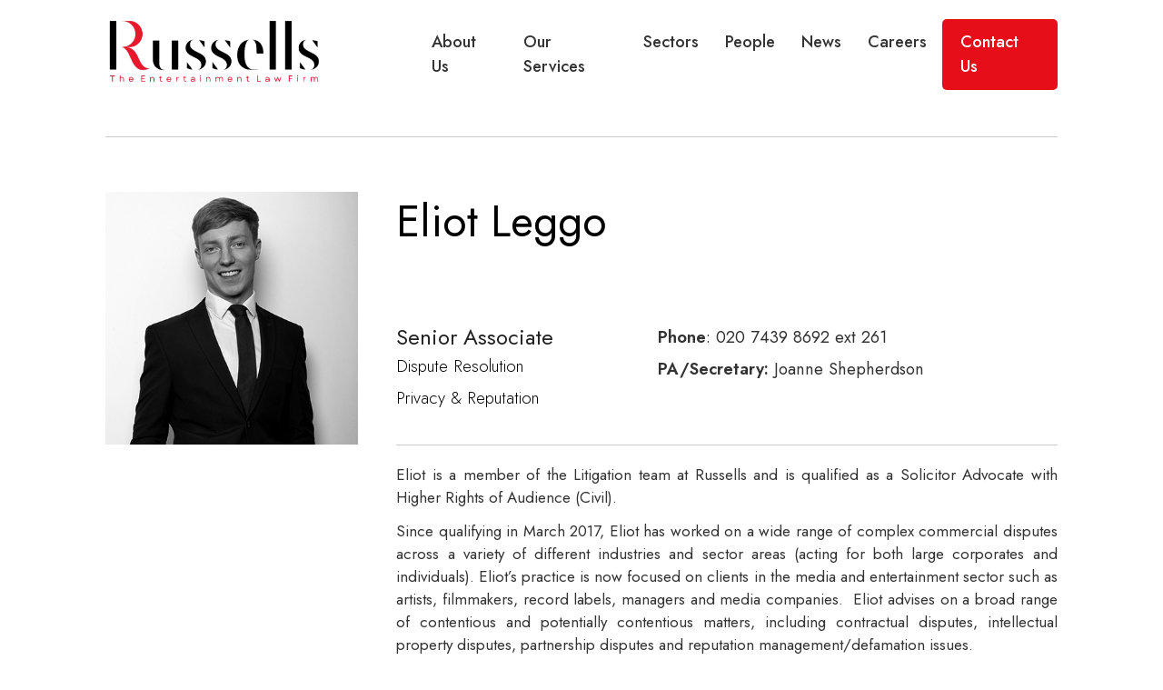

--- FILE ---
content_type: text/html; charset=UTF-8
request_url: https://www.russells.co.uk/people/eliot-leggo/
body_size: 13797
content:
<!DOCTYPE html>
<!--[if IE 7]>
<html class="ie ie7" lang="en-GB">
<![endif]-->
<!--[if IE 8]>
<html class="ie ie8" lang="en-GB">
<![endif]-->
<!--[if !(IE 7) & !(IE 8)]><!-->
<html lang="en-GB">
<!--<![endif]-->
<head>
<meta charset="UTF-8">
<meta name="viewport" content="width=device-width">
<title>Eliot Leggo | RUSSELLS</title>
<link rel="profile" href="http://gmpg.org/xfn/11">
<link rel="pingback" href="https://www.russells.co.uk/xmlrpc.php">
<!-- Start cookieyes banner --> <script id="cookieyes" type="text/javascript" src=https://cdn-cookieyes.com/client_data/906bad32186f59518381917b/script.js></script> <!-- End cookieyes banner -->
<!--[if lt IE 9]>
<script src="https://www.russells.co.uk/wp-content/themes/twentyfourteen/js/html5.js"></script>
<![endif]-->
<!-- Bootstrap -->
<link href="https://cdn.jsdelivr.net/npm/bootstrap@5.1.3/dist/css/bootstrap.min.css" rel="stylesheet" integrity="sha384-1BmE4kWBq78iYhFldvKuhfTAU6auU8tT94WrHftjDbrCEXSU1oBoqyl2QvZ6jIW3" crossorigin="anonymous">
<!-- Bootstrap end-->
<link rel="preconnect" href="https://fonts.googleapis.com">
<link rel="preconnect" href="https://fonts.gstatic.com" crossorigin>
<link href="https://fonts.googleapis.com/css2?family=Jost:ital,wght@0,100;0,200;0,300;0,400;0,500;0,600;1,400&display=swap" rel="stylesheet">
<!-- FAVICONS / -->
<link href="https://www.russells.co.uk/wp-content/themes/russells/favicon.ico" rel="icon" type="image/x-icon" />
<!-- / -->
<link rel="apple-touch-icon" sizes="180x180" href="/apple-touch-icon.png">
<link rel="icon" type="image/png" sizes="32x32" href="/favicon-32x32.png">
<link rel="icon" type="image/png" sizes="16x16" href="/favicon-16x16.png">
<link rel="manifest" href="/manifest.json">
<link rel="mask-icon" href="/safari-pinned-tab.svg" color="#ec0927">
<meta name="theme-color" content="#ffffff">
<meta name='robots' content='max-image-preview:large' />
<style>img:is([sizes="auto" i], [sizes^="auto," i]) { contain-intrinsic-size: 3000px 1500px }</style>
<link rel="alternate" type="application/rss+xml" title="RUSSELLS &raquo; Feed" href="https://www.russells.co.uk/feed/" />
<link rel="alternate" type="application/rss+xml" title="RUSSELLS &raquo; Comments Feed" href="https://www.russells.co.uk/comments/feed/" />
<script>
window._wpemojiSettings = {"baseUrl":"https:\/\/s.w.org\/images\/core\/emoji\/16.0.1\/72x72\/","ext":".png","svgUrl":"https:\/\/s.w.org\/images\/core\/emoji\/16.0.1\/svg\/","svgExt":".svg","source":{"concatemoji":"https:\/\/www.russells.co.uk\/wp-includes\/js\/wp-emoji-release.min.js?ver=6.8.3"}};
/*! This file is auto-generated */
!function(s,n){var o,i,e;function c(e){try{var t={supportTests:e,timestamp:(new Date).valueOf()};sessionStorage.setItem(o,JSON.stringify(t))}catch(e){}}function p(e,t,n){e.clearRect(0,0,e.canvas.width,e.canvas.height),e.fillText(t,0,0);var t=new Uint32Array(e.getImageData(0,0,e.canvas.width,e.canvas.height).data),a=(e.clearRect(0,0,e.canvas.width,e.canvas.height),e.fillText(n,0,0),new Uint32Array(e.getImageData(0,0,e.canvas.width,e.canvas.height).data));return t.every(function(e,t){return e===a[t]})}function u(e,t){e.clearRect(0,0,e.canvas.width,e.canvas.height),e.fillText(t,0,0);for(var n=e.getImageData(16,16,1,1),a=0;a<n.data.length;a++)if(0!==n.data[a])return!1;return!0}function f(e,t,n,a){switch(t){case"flag":return n(e,"\ud83c\udff3\ufe0f\u200d\u26a7\ufe0f","\ud83c\udff3\ufe0f\u200b\u26a7\ufe0f")?!1:!n(e,"\ud83c\udde8\ud83c\uddf6","\ud83c\udde8\u200b\ud83c\uddf6")&&!n(e,"\ud83c\udff4\udb40\udc67\udb40\udc62\udb40\udc65\udb40\udc6e\udb40\udc67\udb40\udc7f","\ud83c\udff4\u200b\udb40\udc67\u200b\udb40\udc62\u200b\udb40\udc65\u200b\udb40\udc6e\u200b\udb40\udc67\u200b\udb40\udc7f");case"emoji":return!a(e,"\ud83e\udedf")}return!1}function g(e,t,n,a){var r="undefined"!=typeof WorkerGlobalScope&&self instanceof WorkerGlobalScope?new OffscreenCanvas(300,150):s.createElement("canvas"),o=r.getContext("2d",{willReadFrequently:!0}),i=(o.textBaseline="top",o.font="600 32px Arial",{});return e.forEach(function(e){i[e]=t(o,e,n,a)}),i}function t(e){var t=s.createElement("script");t.src=e,t.defer=!0,s.head.appendChild(t)}"undefined"!=typeof Promise&&(o="wpEmojiSettingsSupports",i=["flag","emoji"],n.supports={everything:!0,everythingExceptFlag:!0},e=new Promise(function(e){s.addEventListener("DOMContentLoaded",e,{once:!0})}),new Promise(function(t){var n=function(){try{var e=JSON.parse(sessionStorage.getItem(o));if("object"==typeof e&&"number"==typeof e.timestamp&&(new Date).valueOf()<e.timestamp+604800&&"object"==typeof e.supportTests)return e.supportTests}catch(e){}return null}();if(!n){if("undefined"!=typeof Worker&&"undefined"!=typeof OffscreenCanvas&&"undefined"!=typeof URL&&URL.createObjectURL&&"undefined"!=typeof Blob)try{var e="postMessage("+g.toString()+"("+[JSON.stringify(i),f.toString(),p.toString(),u.toString()].join(",")+"));",a=new Blob([e],{type:"text/javascript"}),r=new Worker(URL.createObjectURL(a),{name:"wpTestEmojiSupports"});return void(r.onmessage=function(e){c(n=e.data),r.terminate(),t(n)})}catch(e){}c(n=g(i,f,p,u))}t(n)}).then(function(e){for(var t in e)n.supports[t]=e[t],n.supports.everything=n.supports.everything&&n.supports[t],"flag"!==t&&(n.supports.everythingExceptFlag=n.supports.everythingExceptFlag&&n.supports[t]);n.supports.everythingExceptFlag=n.supports.everythingExceptFlag&&!n.supports.flag,n.DOMReady=!1,n.readyCallback=function(){n.DOMReady=!0}}).then(function(){return e}).then(function(){var e;n.supports.everything||(n.readyCallback(),(e=n.source||{}).concatemoji?t(e.concatemoji):e.wpemoji&&e.twemoji&&(t(e.twemoji),t(e.wpemoji)))}))}((window,document),window._wpemojiSettings);
</script>
<style id='wp-emoji-styles-inline-css'>
img.wp-smiley, img.emoji {
display: inline !important;
border: none !important;
box-shadow: none !important;
height: 1em !important;
width: 1em !important;
margin: 0 0.07em !important;
vertical-align: -0.1em !important;
background: none !important;
padding: 0 !important;
}
</style>
<!-- <link rel='stylesheet' id='wp-block-library-css' href='https://www.russells.co.uk/wp-includes/css/dist/block-library/style.min.css?ver=6.8.3' media='all' /> -->
<link rel="stylesheet" type="text/css" href="//www.russells.co.uk/wp-content/cache/wpfc-minified/9koimb3a/hj79d.css" media="all"/>
<style id='wp-block-library-theme-inline-css'>
.wp-block-audio :where(figcaption){color:#555;font-size:13px;text-align:center}.is-dark-theme .wp-block-audio :where(figcaption){color:#ffffffa6}.wp-block-audio{margin:0 0 1em}.wp-block-code{border:1px solid #ccc;border-radius:4px;font-family:Menlo,Consolas,monaco,monospace;padding:.8em 1em}.wp-block-embed :where(figcaption){color:#555;font-size:13px;text-align:center}.is-dark-theme .wp-block-embed :where(figcaption){color:#ffffffa6}.wp-block-embed{margin:0 0 1em}.blocks-gallery-caption{color:#555;font-size:13px;text-align:center}.is-dark-theme .blocks-gallery-caption{color:#ffffffa6}:root :where(.wp-block-image figcaption){color:#555;font-size:13px;text-align:center}.is-dark-theme :root :where(.wp-block-image figcaption){color:#ffffffa6}.wp-block-image{margin:0 0 1em}.wp-block-pullquote{border-bottom:4px solid;border-top:4px solid;color:currentColor;margin-bottom:1.75em}.wp-block-pullquote cite,.wp-block-pullquote footer,.wp-block-pullquote__citation{color:currentColor;font-size:.8125em;font-style:normal;text-transform:uppercase}.wp-block-quote{border-left:.25em solid;margin:0 0 1.75em;padding-left:1em}.wp-block-quote cite,.wp-block-quote footer{color:currentColor;font-size:.8125em;font-style:normal;position:relative}.wp-block-quote:where(.has-text-align-right){border-left:none;border-right:.25em solid;padding-left:0;padding-right:1em}.wp-block-quote:where(.has-text-align-center){border:none;padding-left:0}.wp-block-quote.is-large,.wp-block-quote.is-style-large,.wp-block-quote:where(.is-style-plain){border:none}.wp-block-search .wp-block-search__label{font-weight:700}.wp-block-search__button{border:1px solid #ccc;padding:.375em .625em}:where(.wp-block-group.has-background){padding:1.25em 2.375em}.wp-block-separator.has-css-opacity{opacity:.4}.wp-block-separator{border:none;border-bottom:2px solid;margin-left:auto;margin-right:auto}.wp-block-separator.has-alpha-channel-opacity{opacity:1}.wp-block-separator:not(.is-style-wide):not(.is-style-dots){width:100px}.wp-block-separator.has-background:not(.is-style-dots){border-bottom:none;height:1px}.wp-block-separator.has-background:not(.is-style-wide):not(.is-style-dots){height:2px}.wp-block-table{margin:0 0 1em}.wp-block-table td,.wp-block-table th{word-break:normal}.wp-block-table :where(figcaption){color:#555;font-size:13px;text-align:center}.is-dark-theme .wp-block-table :where(figcaption){color:#ffffffa6}.wp-block-video :where(figcaption){color:#555;font-size:13px;text-align:center}.is-dark-theme .wp-block-video :where(figcaption){color:#ffffffa6}.wp-block-video{margin:0 0 1em}:root :where(.wp-block-template-part.has-background){margin-bottom:0;margin-top:0;padding:1.25em 2.375em}
</style>
<style id='classic-theme-styles-inline-css'>
/*! This file is auto-generated */
.wp-block-button__link{color:#fff;background-color:#32373c;border-radius:9999px;box-shadow:none;text-decoration:none;padding:calc(.667em + 2px) calc(1.333em + 2px);font-size:1.125em}.wp-block-file__button{background:#32373c;color:#fff;text-decoration:none}
</style>
<style id='global-styles-inline-css'>
:root{--wp--preset--aspect-ratio--square: 1;--wp--preset--aspect-ratio--4-3: 4/3;--wp--preset--aspect-ratio--3-4: 3/4;--wp--preset--aspect-ratio--3-2: 3/2;--wp--preset--aspect-ratio--2-3: 2/3;--wp--preset--aspect-ratio--16-9: 16/9;--wp--preset--aspect-ratio--9-16: 9/16;--wp--preset--color--black: #000;--wp--preset--color--cyan-bluish-gray: #abb8c3;--wp--preset--color--white: #fff;--wp--preset--color--pale-pink: #f78da7;--wp--preset--color--vivid-red: #cf2e2e;--wp--preset--color--luminous-vivid-orange: #ff6900;--wp--preset--color--luminous-vivid-amber: #fcb900;--wp--preset--color--light-green-cyan: #7bdcb5;--wp--preset--color--vivid-green-cyan: #00d084;--wp--preset--color--pale-cyan-blue: #8ed1fc;--wp--preset--color--vivid-cyan-blue: #0693e3;--wp--preset--color--vivid-purple: #9b51e0;--wp--preset--color--green: #24890d;--wp--preset--color--dark-gray: #2b2b2b;--wp--preset--color--medium-gray: #767676;--wp--preset--color--light-gray: #f5f5f5;--wp--preset--gradient--vivid-cyan-blue-to-vivid-purple: linear-gradient(135deg,rgba(6,147,227,1) 0%,rgb(155,81,224) 100%);--wp--preset--gradient--light-green-cyan-to-vivid-green-cyan: linear-gradient(135deg,rgb(122,220,180) 0%,rgb(0,208,130) 100%);--wp--preset--gradient--luminous-vivid-amber-to-luminous-vivid-orange: linear-gradient(135deg,rgba(252,185,0,1) 0%,rgba(255,105,0,1) 100%);--wp--preset--gradient--luminous-vivid-orange-to-vivid-red: linear-gradient(135deg,rgba(255,105,0,1) 0%,rgb(207,46,46) 100%);--wp--preset--gradient--very-light-gray-to-cyan-bluish-gray: linear-gradient(135deg,rgb(238,238,238) 0%,rgb(169,184,195) 100%);--wp--preset--gradient--cool-to-warm-spectrum: linear-gradient(135deg,rgb(74,234,220) 0%,rgb(151,120,209) 20%,rgb(207,42,186) 40%,rgb(238,44,130) 60%,rgb(251,105,98) 80%,rgb(254,248,76) 100%);--wp--preset--gradient--blush-light-purple: linear-gradient(135deg,rgb(255,206,236) 0%,rgb(152,150,240) 100%);--wp--preset--gradient--blush-bordeaux: linear-gradient(135deg,rgb(254,205,165) 0%,rgb(254,45,45) 50%,rgb(107,0,62) 100%);--wp--preset--gradient--luminous-dusk: linear-gradient(135deg,rgb(255,203,112) 0%,rgb(199,81,192) 50%,rgb(65,88,208) 100%);--wp--preset--gradient--pale-ocean: linear-gradient(135deg,rgb(255,245,203) 0%,rgb(182,227,212) 50%,rgb(51,167,181) 100%);--wp--preset--gradient--electric-grass: linear-gradient(135deg,rgb(202,248,128) 0%,rgb(113,206,126) 100%);--wp--preset--gradient--midnight: linear-gradient(135deg,rgb(2,3,129) 0%,rgb(40,116,252) 100%);--wp--preset--font-size--small: 13px;--wp--preset--font-size--medium: 20px;--wp--preset--font-size--large: 36px;--wp--preset--font-size--x-large: 42px;--wp--preset--spacing--20: 0.44rem;--wp--preset--spacing--30: 0.67rem;--wp--preset--spacing--40: 1rem;--wp--preset--spacing--50: 1.5rem;--wp--preset--spacing--60: 2.25rem;--wp--preset--spacing--70: 3.38rem;--wp--preset--spacing--80: 5.06rem;--wp--preset--shadow--natural: 6px 6px 9px rgba(0, 0, 0, 0.2);--wp--preset--shadow--deep: 12px 12px 50px rgba(0, 0, 0, 0.4);--wp--preset--shadow--sharp: 6px 6px 0px rgba(0, 0, 0, 0.2);--wp--preset--shadow--outlined: 6px 6px 0px -3px rgba(255, 255, 255, 1), 6px 6px rgba(0, 0, 0, 1);--wp--preset--shadow--crisp: 6px 6px 0px rgba(0, 0, 0, 1);}:where(.is-layout-flex){gap: 0.5em;}:where(.is-layout-grid){gap: 0.5em;}body .is-layout-flex{display: flex;}.is-layout-flex{flex-wrap: wrap;align-items: center;}.is-layout-flex > :is(*, div){margin: 0;}body .is-layout-grid{display: grid;}.is-layout-grid > :is(*, div){margin: 0;}:where(.wp-block-columns.is-layout-flex){gap: 2em;}:where(.wp-block-columns.is-layout-grid){gap: 2em;}:where(.wp-block-post-template.is-layout-flex){gap: 1.25em;}:where(.wp-block-post-template.is-layout-grid){gap: 1.25em;}.has-black-color{color: var(--wp--preset--color--black) !important;}.has-cyan-bluish-gray-color{color: var(--wp--preset--color--cyan-bluish-gray) !important;}.has-white-color{color: var(--wp--preset--color--white) !important;}.has-pale-pink-color{color: var(--wp--preset--color--pale-pink) !important;}.has-vivid-red-color{color: var(--wp--preset--color--vivid-red) !important;}.has-luminous-vivid-orange-color{color: var(--wp--preset--color--luminous-vivid-orange) !important;}.has-luminous-vivid-amber-color{color: var(--wp--preset--color--luminous-vivid-amber) !important;}.has-light-green-cyan-color{color: var(--wp--preset--color--light-green-cyan) !important;}.has-vivid-green-cyan-color{color: var(--wp--preset--color--vivid-green-cyan) !important;}.has-pale-cyan-blue-color{color: var(--wp--preset--color--pale-cyan-blue) !important;}.has-vivid-cyan-blue-color{color: var(--wp--preset--color--vivid-cyan-blue) !important;}.has-vivid-purple-color{color: var(--wp--preset--color--vivid-purple) !important;}.has-black-background-color{background-color: var(--wp--preset--color--black) !important;}.has-cyan-bluish-gray-background-color{background-color: var(--wp--preset--color--cyan-bluish-gray) !important;}.has-white-background-color{background-color: var(--wp--preset--color--white) !important;}.has-pale-pink-background-color{background-color: var(--wp--preset--color--pale-pink) !important;}.has-vivid-red-background-color{background-color: var(--wp--preset--color--vivid-red) !important;}.has-luminous-vivid-orange-background-color{background-color: var(--wp--preset--color--luminous-vivid-orange) !important;}.has-luminous-vivid-amber-background-color{background-color: var(--wp--preset--color--luminous-vivid-amber) !important;}.has-light-green-cyan-background-color{background-color: var(--wp--preset--color--light-green-cyan) !important;}.has-vivid-green-cyan-background-color{background-color: var(--wp--preset--color--vivid-green-cyan) !important;}.has-pale-cyan-blue-background-color{background-color: var(--wp--preset--color--pale-cyan-blue) !important;}.has-vivid-cyan-blue-background-color{background-color: var(--wp--preset--color--vivid-cyan-blue) !important;}.has-vivid-purple-background-color{background-color: var(--wp--preset--color--vivid-purple) !important;}.has-black-border-color{border-color: var(--wp--preset--color--black) !important;}.has-cyan-bluish-gray-border-color{border-color: var(--wp--preset--color--cyan-bluish-gray) !important;}.has-white-border-color{border-color: var(--wp--preset--color--white) !important;}.has-pale-pink-border-color{border-color: var(--wp--preset--color--pale-pink) !important;}.has-vivid-red-border-color{border-color: var(--wp--preset--color--vivid-red) !important;}.has-luminous-vivid-orange-border-color{border-color: var(--wp--preset--color--luminous-vivid-orange) !important;}.has-luminous-vivid-amber-border-color{border-color: var(--wp--preset--color--luminous-vivid-amber) !important;}.has-light-green-cyan-border-color{border-color: var(--wp--preset--color--light-green-cyan) !important;}.has-vivid-green-cyan-border-color{border-color: var(--wp--preset--color--vivid-green-cyan) !important;}.has-pale-cyan-blue-border-color{border-color: var(--wp--preset--color--pale-cyan-blue) !important;}.has-vivid-cyan-blue-border-color{border-color: var(--wp--preset--color--vivid-cyan-blue) !important;}.has-vivid-purple-border-color{border-color: var(--wp--preset--color--vivid-purple) !important;}.has-vivid-cyan-blue-to-vivid-purple-gradient-background{background: var(--wp--preset--gradient--vivid-cyan-blue-to-vivid-purple) !important;}.has-light-green-cyan-to-vivid-green-cyan-gradient-background{background: var(--wp--preset--gradient--light-green-cyan-to-vivid-green-cyan) !important;}.has-luminous-vivid-amber-to-luminous-vivid-orange-gradient-background{background: var(--wp--preset--gradient--luminous-vivid-amber-to-luminous-vivid-orange) !important;}.has-luminous-vivid-orange-to-vivid-red-gradient-background{background: var(--wp--preset--gradient--luminous-vivid-orange-to-vivid-red) !important;}.has-very-light-gray-to-cyan-bluish-gray-gradient-background{background: var(--wp--preset--gradient--very-light-gray-to-cyan-bluish-gray) !important;}.has-cool-to-warm-spectrum-gradient-background{background: var(--wp--preset--gradient--cool-to-warm-spectrum) !important;}.has-blush-light-purple-gradient-background{background: var(--wp--preset--gradient--blush-light-purple) !important;}.has-blush-bordeaux-gradient-background{background: var(--wp--preset--gradient--blush-bordeaux) !important;}.has-luminous-dusk-gradient-background{background: var(--wp--preset--gradient--luminous-dusk) !important;}.has-pale-ocean-gradient-background{background: var(--wp--preset--gradient--pale-ocean) !important;}.has-electric-grass-gradient-background{background: var(--wp--preset--gradient--electric-grass) !important;}.has-midnight-gradient-background{background: var(--wp--preset--gradient--midnight) !important;}.has-small-font-size{font-size: var(--wp--preset--font-size--small) !important;}.has-medium-font-size{font-size: var(--wp--preset--font-size--medium) !important;}.has-large-font-size{font-size: var(--wp--preset--font-size--large) !important;}.has-x-large-font-size{font-size: var(--wp--preset--font-size--x-large) !important;}
:where(.wp-block-post-template.is-layout-flex){gap: 1.25em;}:where(.wp-block-post-template.is-layout-grid){gap: 1.25em;}
:where(.wp-block-columns.is-layout-flex){gap: 2em;}:where(.wp-block-columns.is-layout-grid){gap: 2em;}
:root :where(.wp-block-pullquote){font-size: 1.5em;line-height: 1.6;}
</style>
<!-- <link rel='stylesheet' id='contact-form-7-css' href='https://www.russells.co.uk/wp-content/plugins/contact-form-7/includes/css/styles.css?ver=6.1' media='all' /> -->
<!-- <link rel='stylesheet' id='twentyfourteen-lato-css' href='https://www.russells.co.uk/wp-content/themes/twentyfourteen/fonts/font-lato.css?ver=20230328' media='all' /> -->
<!-- <link rel='stylesheet' id='genericons-css' href='https://www.russells.co.uk/wp-content/themes/twentyfourteen/genericons/genericons.css?ver=3.0.3' media='all' /> -->
<!-- <link rel='stylesheet' id='twentyfourteen-style-css' href='https://www.russells.co.uk/wp-content/themes/russells/style.css?ver=20250415' media='all' /> -->
<!-- <link rel='stylesheet' id='twentyfourteen-block-style-css' href='https://www.russells.co.uk/wp-content/themes/twentyfourteen/css/blocks.css?ver=20240708' media='all' /> -->
<link rel="stylesheet" type="text/css" href="//www.russells.co.uk/wp-content/cache/wpfc-minified/d75tmhso/hj79d.css" media="all"/>
<!--[if lt IE 9]>
<link rel='stylesheet' id='twentyfourteen-ie-css' href='https://www.russells.co.uk/wp-content/themes/twentyfourteen/css/ie.css?ver=20140711' media='all' />
<![endif]-->
<script src='//www.russells.co.uk/wp-content/cache/wpfc-minified/kmaukguz/hj79d.js' type="text/javascript"></script>
<!-- <script src="https://www.russells.co.uk/wp-includes/js/jquery/jquery.min.js?ver=3.7.1" id="jquery-core-js"></script> -->
<!-- <script src="https://www.russells.co.uk/wp-includes/js/jquery/jquery-migrate.min.js?ver=3.4.1" id="jquery-migrate-js"></script> -->
<!-- <script src="https://www.russells.co.uk/wp-content/themes/twentyfourteen/js/functions.js?ver=20230526" id="twentyfourteen-script-js" defer data-wp-strategy="defer"></script> -->
<link rel="https://api.w.org/" href="https://www.russells.co.uk/wp-json/" /><link rel="EditURI" type="application/rsd+xml" title="RSD" href="https://www.russells.co.uk/xmlrpc.php?rsd" />
<meta name="generator" content="WordPress 6.8.3" />
<link rel="canonical" href="https://www.russells.co.uk/people/eliot-leggo/" />
<link rel='shortlink' href='https://www.russells.co.uk/?p=5929' />
<link rel="alternate" title="oEmbed (JSON)" type="application/json+oembed" href="https://www.russells.co.uk/wp-json/oembed/1.0/embed?url=https%3A%2F%2Fwww.russells.co.uk%2Fpeople%2Feliot-leggo%2F" />
<link rel="alternate" title="oEmbed (XML)" type="text/xml+oembed" href="https://www.russells.co.uk/wp-json/oembed/1.0/embed?url=https%3A%2F%2Fwww.russells.co.uk%2Fpeople%2Feliot-leggo%2F&#038;format=xml" />
<noscript><style>.vce-row-container .vcv-lozad {display: none}</style></noscript><meta name="generator" content="Powered by Visual Composer Website Builder - fast and easy-to-use drag and drop visual editor for WordPress."/>		<script>
document.documentElement.className = document.documentElement.className.replace('no-js', 'js');
</script>
<style>
.no-js img.lazyload {
display: none;
}
figure.wp-block-image img.lazyloading {
min-width: 150px;
}
.lazyload,
.lazyloading {
--smush-placeholder-width: 100px;
--smush-placeholder-aspect-ratio: 1/1;
width: var(--smush-placeholder-width) !important;
aspect-ratio: var(--smush-placeholder-aspect-ratio) !important;
}
.lazyload, .lazyloading {
opacity: 0;
}
.lazyloaded {
opacity: 1;
transition: opacity 400ms;
transition-delay: 0ms;
}
</style>
<style>.recentcomments a{display:inline !important;padding:0 !important;margin:0 !important;}</style><link rel="icon" href="https://www.russells.co.uk/wp-content/uploads/2018/01/cropped-Russells_R_vector-1-32x32.jpg" sizes="32x32" />
<link rel="icon" href="https://www.russells.co.uk/wp-content/uploads/2018/01/cropped-Russells_R_vector-1-192x192.jpg" sizes="192x192" />
<link rel="apple-touch-icon" href="https://www.russells.co.uk/wp-content/uploads/2018/01/cropped-Russells_R_vector-1-180x180.jpg" />
<meta name="msapplication-TileImage" content="https://www.russells.co.uk/wp-content/uploads/2018/01/cropped-Russells_R_vector-1-270x270.jpg" />
<style id="wp-custom-css">
.post-password-form {
max-width: 1980px;
padding: 120px 9.1%;
width: 100%;
}
.menu-no-link.menu-item-has-
html {
scroll-behavior: smooth;
}
children > a {
cursor: default;
pointer-events: none;
}
.single-post p {
text-align: justify;
}
.text-left .img-right {
max-width: 94px;
}
.text-left.tl-chamber span {
padding-right: 110px;
}
.post-main-content ul, .single-profile-page ul {
list-style: disc;
margin: 0px 0 20px 20px;
}
.vce-row-container ul {
padding-left: 25px;
}
/* .anchor-link {
scroll-margin: 150px;
} */
/* :target:before {
content: "";
display: block;
height: 100px;
margin: -100px 0 0;
} */
/* Services slider */
#sample_slider {
padding-bottom: 80px;
}
#sample_slider.owl-carousel .owl-nav button.owl-prev {
background: transparent url(/wp-content/themes/russells/img/icons/russ_icon_arrow_left.svg) no-repeat!important;
}
#sample_slider.owl-carousel .owl-nav button.owl-next {
background: transparent url(/wp-content/themes/russells/img/icons/russ_icon_arrow_right.svg) no-repeat!important;
}
#sample_slider.owl-carousel .owl-dots .owl-dot span {
margin: 10px 15px!important;
}
#sample_slider.owl-carousel .owl-dots .owl-dot.active span {
background-color: #E60F19!important;
}
@media all and (min-width: 1200px) {
#sample_slider.owl-carousel .owl-nav button.owl-prev {
left: -60px;
}
#sample_slider.owl-carousel .owl-nav button.owl-next {
right: -60px;
}
#sample_slider .sa_hover_container {
padding-right: 15%!important;
}
}
@media all and (max-width: 1199px) {
#sample_slider.owl-carousel .owl-nav button.owl-prev {
top: auto;
bottom: 0;
right: auto;
left: calc(100% - 120px);
}
#sample_slider.owl-carousel .owl-nav button.owl-next {
top: auto;
bottom: 0;
right: 0;
}
#sample_slider.owl-carousel .owl-dots {
display: none!important;
}
#sample_slider {
padding-bottom: 0;
}
#sample_slider .sa_hover_container {
padding-right: 8%!important;
}
}
@media all and (max-width: 767px) {
#sample_slider.owl-carousel .owl-stage {
transition: all 1s ease 0s!important;
}
}
/* END SERVICES SLIDER */
/* CONTACT FORM */
.page-template-new-contact .wpcf7 form {
max-width: 500px;
}
.wpcf7 form p > span {
width: 100%;
}
.wpcf7 form p label {
padding: 20px 10px 0 17px;
}
.wpcf7 form p > span input {
width: 100%;
padding: 15px;
border-radius: 5px;
}
.wpcf7 form .questionaire-form  p > span input,
.wpcf7 form .questionaire-form  p > span textarea, .wpcf7 form .questionaire-form input.wpcf7-submit, .gdpr-field .wpcf7-list-item-label {
max-width: 500px;
}
.wpcf7 form p > span textarea {
min-height: 200px;
}
.wpcf7 form p > span input:focus, .wpcf7 form p > span textarea:focus {
border: 1px solid #E60F19;
}
.wpcf7 form input.wpcf7-submit {
background-color: #e60f19;
color: #fff;
border-radius: 5px;
font-size: 16px;
padding: 15px 43px;
width: 100%;
text-transform: none;
}
.wpcf7 form input.wpcf7-submit:hover,
.wpcf7 form input.wpcf7-submit:focus {
background-color: black;
}
.wpcf7-spinner {
display: none !important;
visibility: hidden !important;
}
.wpcf7 form.invalid .wpcf7-response-output {
font-size: 13px;
margin: 10px 0;
}
span.wpcf7-list-item label { 
display: flex;
align-items: flex-start;
font-size: 13px;
}
span.wpcf7-list-item input { 
flex: 0 0 15px;
margin: 4px 10px 0 0;
}
.wpcf7-list-item {
margin-left: 0;
}
.wpcf7 form .wpcf7-response-output {
margin: 0!important;
}
.checkbox-flex .wpcf7-form-control {
display: flex;
flex-wrap: wrap;
}
.checkbox-flex .wpcf7-form-control .wpcf7-list-item {
flex: 0 0 200px;
}
@media all and (min-width: 768px) {
#carousel-serviesdepartments .carousel-item {
transition: transform 2s ease 0s!important;
}
}
.wpcf7-not-valid-tip {
color: #E60F19;
font-size: 13px;
}
@media all and (max-width: 767px) {
#carousel-serviesdepartments .carousel-item {
transition: transform 1s ease 0s!important;
}
}
@media all and (max-width: 500px) {
#main-content .text-left.tl-chamber .img-right {
position: absolute;
}
}		</style>
<script>
(function(i,s,o,g,r,a,m){i['GoogleAnalyticsObject']=r;i[r]=i[r]||function(){
(i[r].q=i[r].q||[]).push(arguments)},i[r].l=1*new Date();a=s.createElement(o),
m=s.getElementsByTagName(o)[0];a.async=1;a.src=g;m.parentNode.insertBefore(a,m)
})(window,document,'script','https://www.google-analytics.com/analytics.js','ga');
ga('create', 'UA-81803895-1', 'auto');
ga('send', 'pageview');
</script>
</head>
<body class="wp-singular peoplee-template-default single single-peoplee postid-5929 wp-embed-responsive wp-theme-twentyfourteen wp-child-theme-russells vcwb group-blog masthead-fixed full-width singular">
<div class="page-wrap">
<header class="no-fixed">
<div class="container">
<div class="row header-items">
<div class="logo-wrap">
<a href="/"><img data-src="https://www.russells.co.uk/wp-content/themes/russells/img/red_new_logo_transparent4.png" alt="Russells Solicitors logo" src="[data-uri]" class="lazyload"></a>
<!--<a href="/"><img data-src="https://www.russells.co.uk/wp-content/themes/russells/img/russells_50_new.png" alt="Russells Solicitors logo 50th anniversary" src="[data-uri]" class="lazyload"></a>
<a href="/" class="elf-logo"><img data-src="https://www.russells.co.uk/wp-content/themes/russells/img/russells_elf-red3.png" alt="Entertainment Law Firm" src="[data-uri]" class="lazyload"></a>/-->
</div>
<div class="top-menu">
<nav class="top-menu-item" role="navigation">
<button class="menu-toggle active"></button>
<div class="menu-top-menu-container"><ul id="menu-top-menu" class="nav-menu"><li id="menu-item-5840" class="menu-item menu-item-type-post_type menu-item-object-page menu-item-5840"><a href="https://www.russells.co.uk/about-us.html">About Us</a></li>
<li id="menu-item-5841" class="menu-item menu-item-type-post_type menu-item-object-page menu-item-has-children menu-item-5841"><a href="https://www.russells.co.uk/services.html">Our Services</a>
<ul class="sub-menu">
<li id="menu-item-6025" class="mt-visible menu-item menu-item-type-custom menu-item-object-custom menu-item-6025"><a href="/services.html">View All Services</a></li>
<li id="menu-item-5842" class="menu-item menu-item-type-post_type menu-item-object-page menu-item-5842"><a href="https://www.russells.co.uk/services/commercial.html">Commercial</a></li>
<li id="menu-item-5992" class="menu-item menu-item-type-post_type menu-item-object-page menu-item-5992"><a href="https://www.russells.co.uk/services/litigation.html">Dispute Resolution</a></li>
<li id="menu-item-5994" class="menu-item menu-item-type-post_type menu-item-object-page menu-item-5994"><a href="https://www.russells.co.uk/services/corporate.html">Corporate</a></li>
<li id="menu-item-5847" class="menu-item menu-item-type-post_type menu-item-object-page menu-item-5847"><a href="https://www.russells.co.uk/services/privacy-reputation-management.html">Privacy &#038; Reputation</a></li>
<li id="menu-item-5848" class="menu-item menu-item-type-post_type menu-item-object-page menu-item-5848"><a href="https://www.russells.co.uk/services/employment.html">Employment</a></li>
<li id="menu-item-5849" class="menu-item menu-item-type-post_type menu-item-object-page menu-item-5849"><a href="https://www.russells.co.uk/services/digital-media-entertainment-technology.html">Digital &#038; Technology</a></li>
<li id="menu-item-5851" class="menu-item menu-item-type-post_type menu-item-object-page menu-item-5851"><a href="https://www.russells.co.uk/services/private-client.html">Private Wealth</a></li>
<li id="menu-item-5852" class="menu-item menu-item-type-post_type menu-item-object-page menu-item-5852"><a href="https://www.russells.co.uk/services/brand-protection.html">Brand Protection</a></li>
<li id="menu-item-6066" class="menu-item menu-item-type-post_type menu-item-object-page menu-item-6066"><a href="https://www.russells.co.uk/services/real-estate.html">Real Estate</a></li>
<li id="menu-item-9081" class="menu-item menu-item-type-post_type menu-item-object-page menu-item-9081"><a href="https://www.russells.co.uk/services/live-events.html">Live Events</a></li>
</ul>
</li>
<li id="menu-item-7527" class="menu-no-link menu-item menu-item-type-custom menu-item-object-custom menu-item-has-children menu-item-7527"><a href="#">Sectors</a>
<ul class="sub-menu">
<li id="menu-item-7532" class="menu-item menu-item-type-post_type menu-item-object-page menu-item-7532"><a href="https://www.russells.co.uk/music.html">Music</a></li>
<li id="menu-item-7531" class="menu-item menu-item-type-post_type menu-item-object-page menu-item-7531"><a href="https://www.russells.co.uk/publishing.html">Publishing</a></li>
<li id="menu-item-7530" class="menu-item menu-item-type-post_type menu-item-object-page menu-item-7530"><a href="https://www.russells.co.uk/sport.html">Sport</a></li>
<li id="menu-item-7529" class="menu-item menu-item-type-post_type menu-item-object-page menu-item-7529"><a href="https://www.russells.co.uk/film-tv-theatre.html">Film, TV &#038; Theatre</a></li>
<li id="menu-item-7528" class="menu-item menu-item-type-post_type menu-item-object-page menu-item-7528"><a href="https://www.russells.co.uk/talent.html">Talent</a></li>
<li id="menu-item-7849" class="menu-item menu-item-type-post_type menu-item-object-page menu-item-7849"><a href="https://www.russells.co.uk/services/digital-media-entertainment-technology.html">Digital &#038; Technology</a></li>
<li id="menu-item-8223" class="menu-item menu-item-type-post_type menu-item-object-page menu-item-8223"><a href="https://www.russells.co.uk/new-artist.html">New Artist</a></li>
</ul>
</li>
<li id="menu-item-5906" class="menu-item menu-item-type-post_type menu-item-object-page menu-item-5906"><a href="https://www.russells.co.uk/people.html">People</a></li>
<li id="menu-item-5857" class="menu-item menu-item-type-post_type menu-item-object-page current_page_parent menu-item-5857"><a href="https://www.russells.co.uk/news.html">News</a></li>
<li id="menu-item-8888" class="menu-item menu-item-type-post_type menu-item-object-page menu-item-8888"><a href="https://www.russells.co.uk/careers.html">Careers</a></li>
<li id="menu-item-5859" class="link-button menu-item menu-item-type-post_type menu-item-object-page menu-item-5859"><a href="https://www.russells.co.uk/contact-us.html">Contact Us</a></li>
</ul></div>					</nav>
</div>
</div>
</div>
</header>
<!-- <div class="container"><hr class="fw-line"></div> -->
<div class="new-page-wrap">
<div class="container">
<hr>
<div class="row single-profile-page">
<div class="post-content single-profile-image">
<img class="profile-image lazyload" data-src="https://www.russells.co.uk/wp-content/uploads/2022/04/russells_team_eliot_leggo.jpg" src="[data-uri]" style="--smush-placeholder-width: 400px; --smush-placeholder-aspect-ratio: 400/400;" />
</div>
<div class="post-content single-profile-content">
<h1 class="title profile-name">Eliot Leggo</h1>
<div class="profile-content-wrap">
<div class="add-info-warp">
<div class="position-department">
<div class="profile-details-other">
<h4 class="role">Senior Associate</h4>
<p><a href="https://www.russells.co.uk/services/litigation.html" alt="Dispute Resolution">Dispute Resolution</a></p>
<p><a href="https://www.russells.co.uk/services/privacy-reputation-management.html" alt="Privacy &#038; Reputation">Privacy &#038; Reputation</a></p>
</div>
<div class="profile-details-other">
<p class="profile-phone">
<span><strong>Phone</strong></span>: <span>020 7439 8692 ext 261</span>									</p>
<p class="profile-secretary-name"><span><strong>PA/Secretary:</strong></span> Joanne Shepherdson</span></p>
</div>
</div>
<hr>
<div class="profile-desct">
<p class="xmsonormal" style="text-align: justify">Eliot is a member of the Litigation team at Russells and is qualified as a Solicitor Advocate with Higher Rights of Audience (Civil).</p>
<p class="xmsonormal" style="text-align: justify">Since qualifying in March 2017, Eliot has worked on a wide range of complex commercial disputes across a variety of different industries and sector areas (acting for both large corporates and individuals). Eliot’s practice is now focused on clients in the media and entertainment sector such as artists, filmmakers, record labels, managers and media companies.  Eliot advises on a broad range of contentious and potentially contentious matters, including contractual disputes, intellectual property disputes, partnership disputes and reputation management/defamation issues.</p>
<p class="xmsonormal" style="text-align: justify">Before joining Russells, Eliot completed his training contract and practised for several years at Herbert Smith Freehills LLP, one of the world’s leading disputes firms.  During his time there, Eliot acted on some of the highest profile contentious matters in the City, many of which involved High Court proceedings.  Eliot also completed a client secondment at Sky, the UK’s largest subscription television broadcaster, where he worked on a range of media disputes and anti-piracy matters.</p>
<p class="xmsonormal" style="text-align: justify">Eliot’s experience on the client side means that he is always focused on delivering his advice in a way which is easily accessible and understandable to the end-user.</p>
<p><span style="text-decoration: underline"><strong>Work highlights:</strong></span></p>
<ul>
<li>Acting for a major record label in relation to an audit claim brought in the High Court by an artist alleging that the label has historically under-accounted for royalties.</li>
<li>Acting for Frank Warren and Queensberry Promotions in relation to various boxing related matters, including negotiations around the Tyson Fury v Dillian Whyte fight at Wembley in April 2022.</li>
<li>Acting for a well-known band in relation to a dispute against their former manager arising out of various breaches of the manager’s fiduciary duties.</li>
<li>Acting for various music artists, sports personalities and other celebrities in the phone hacking litigation against Mirror Group Newspapers and News Group Newspapers.</li>
<li>Advising a well-known music artist on a dispute relating to equitable remuneration/neighbouring rights income from the exploitation of their performances on various recordings.</li>
<li>Advising a number of well-known individuals in the media and entertainment sector on potential defamation proceedings.</li>
<li>Acted as advocate on behalf of an athlete in an appeal hearing relating to selection for the Great Britain team at the European Championship for their discipline.</li>
<li>Acted for a well-known band advising on potential intellectual property infringement actions connected with band merchandise.</li>
</ul>
<p class="xmsonormal"><em><span style="color: #e41c4e">“I am not well-read, but when I do read, I read well.” </span></em></p>
<p class="xmsonormal">-Kurt Cobain</p>
</div>
<div class="profile-contact-form">
<h4 class="role">Have a legal enquiry?</h4>
<p>Please direct your message to Eliot Leggo, and a timely response will be arranged.</p>
<div class="wpcf7 no-js" id="wpcf7-f8637-o1" lang="en-GB" dir="ltr" data-wpcf7-id="8637">
<div class="screen-reader-response"><p role="status" aria-live="polite" aria-atomic="true"></p> <ul></ul></div>
<form action="/people/eliot-leggo/#wpcf7-f8637-o1" method="post" class="wpcf7-form init" aria-label="Contact form" novalidate="novalidate" data-status="init">
<fieldset class="hidden-fields-container"><input type="hidden" name="_wpcf7" value="8637" /><input type="hidden" name="_wpcf7_version" value="6.1" /><input type="hidden" name="_wpcf7_locale" value="en_GB" /><input type="hidden" name="_wpcf7_unit_tag" value="wpcf7-f8637-o1" /><input type="hidden" name="_wpcf7_container_post" value="0" /><input type="hidden" name="_wpcf7_posted_data_hash" value="" />
</fieldset>
<p><span class="wpcf7-form-control-wrap" data-name="your-name"><input size="40" maxlength="400" class="wpcf7-form-control wpcf7-text wpcf7-validates-as-required" autocomplete="name" aria-required="true" aria-invalid="false" placeholder="Your name" value="" type="text" name="your-name" /></span>
</p>
<p><span class="wpcf7-form-control-wrap" data-name="your-email"><input size="40" maxlength="400" class="wpcf7-form-control wpcf7-email wpcf7-validates-as-required wpcf7-text wpcf7-validates-as-email" autocomplete="email" aria-required="true" aria-invalid="false" placeholder="Your email" value="" type="email" name="your-email" /></span>
</p>
<p><span class="wpcf7-form-control-wrap" data-name="your-subject"><input size="40" maxlength="400" class="wpcf7-form-control wpcf7-text wpcf7-validates-as-required" aria-required="true" aria-invalid="false" placeholder="Subject" value="" type="text" name="your-subject" /></span>
</p>
<p><span class="wpcf7-form-control-wrap" data-name="your-message"><textarea cols="40" rows="10" maxlength="2000" class="wpcf7-form-control wpcf7-textarea wpcf7-validates-as-required" aria-required="true" aria-invalid="false" placeholder="Your message" name="your-message"></textarea></span>
</p>
<p><span id="wpcf7-696191e55bd8a-wrapper" class="wpcf7-form-control-wrap address-wrap" style="display:none !important; visibility:hidden !important;"><label for="wpcf7-696191e55bd8a-field" class="hp-message">Please leave this field empty.</label><input id="wpcf7-696191e55bd8a-field"  placeholder="Address"  class="wpcf7-form-control wpcf7-text" type="text" name="address" value="" size="40" tabindex="-1" autocomplete="new-password" /></span>
</p>
<p><span class="wpcf7-form-control-wrap" data-name="gdpr"><span class="wpcf7-form-control wpcf7-checkbox wpcf7-validates-as-required"><span class="wpcf7-list-item first last"><label><input type="checkbox" name="gdpr[]" value="By submitting this form, you consent to the processing of your personal data in accordance with our Privacy Policy, and acknowledge that we may contact you in relation to your enquiry, obtaining your explicit consent where required." /><span class="wpcf7-list-item-label">By submitting this form, you consent to the processing of your personal data in accordance with our Privacy Policy, and acknowledge that we may contact you in relation to your enquiry, obtaining your explicit consent where required.</span></label></span></span></span>
</p>
<p><input class="wpcf7-form-control wpcf7-submit has-spinner" type="submit" value="Send" />
</p>
<p><script type="text/javascript">
/* <![CDATA[ */
document.addEventListener( 'wpcf7mailsent', function( event ) {
jQuery(".wpcf7-form.sent").find('p').hide();
}, false );
/* ]]&gt; */
</script>
</p><div class="wpcf7-response-output" aria-hidden="true"></div>
</form>
</div>
</div>
</div>
</div>
</div>
</div>
</div>
<section class="fw-post-list">
<div class="container">
<div class="row">
<p class="section-title small-title">Related News</p>
</div>
<div id="cat-carousel" class="carousel slide eliot-leggo_carousel" data-bs-ride="carousel">
<div class="carousel-inner">
<div class="carousel-item active">
<div class="row inner_content posts-list">
<div class="news-element">
<div class="post-date-cat">
<span class="post-date"><time datetime="2025-04-08 15:06:22" pubdate="pubdate">08.04.25</time></span>
</div>
<a class="news-title" href="https://www.russells.co.uk/russells-joins-trusted-advisors-london-music-summit/">
<h3>Russells Joins Trusted Advisor’s London Music Summit</h3>
</a>
<p>We were delighted that Dan Hoyle and Eliot Leggo were invited to speak on a panel at Trusted Advisor’s first<a class="button_more" href="https://www.russells.co.uk/russells-joins-trusted-advisors-london-music-summit/">...</a></p>
<a class="post-more" href="https://www.russells.co.uk/russells-joins-trusted-advisors-london-music-summit/">Read Full Article</a>
</div>
</div>
</div>
</div>
<!-- Indicators -->
</div>
</div>
</section>
		</div><!--#center-->
<footer role="contentinfo">
<div class="container">
<!-- <hr class="fw-line"> -->
<div class="row">
<p class="section-title"><a href="/?page_id=4526&preview=true">Russells Solicitors</a></p>
<div class="footer-info">
<div class="address-inf">
<p class="">Email: <a href="mailto:media@russells.co.uk">media@russells.co.uk</a><p>
<p class="">Phone: <a href="tel:020 7439 8692">020 7439 8692</a><p>
<p class="">Fax: <span>020 7494 3582</span></p>
<p class="contact-address">Yalding House,<br />
152-156 Great Portland Street,<br />
London W1W 5QA</p>
</div>
</div>
<div class="footer-menu">
<nav class="footer-menu-item" role="navigation">
<button class="menu-toggle">Footer menu NEW 2</button>
<div class="menu-footer-menu-3-container"><ul id="menu-footer-menu-3" class="nav-menu"><li id="menu-item-5865" class="menu-item menu-item-type-post_type menu-item-object-page menu-item-home menu-item-5865"><a href="https://www.russells.co.uk/">Home</a></li>
<li id="menu-item-5866" class="menu-item menu-item-type-post_type menu-item-object-page menu-item-5866"><a href="https://www.russells.co.uk/services.html">Our Services</a></li>
<li id="menu-item-6976" class="menu-item menu-item-type-post_type menu-item-object-page current_page_parent menu-item-6976"><a href="https://www.russells.co.uk/news.html">News</a></li>
<li id="menu-item-5900" class="menu-item menu-item-type-post_type menu-item-object-page menu-item-5900"><a href="https://www.russells.co.uk/people.html">People</a></li>
<li id="menu-item-5867" class="menu-item menu-item-type-post_type menu-item-object-page menu-item-5867"><a href="https://www.russells.co.uk/about-us.html">About Us</a></li>
<li id="menu-item-5868" class="menu-item menu-item-type-post_type menu-item-object-page menu-item-5868"><a href="https://www.russells.co.uk/contact-us.html">Contact Us</a></li>
</ul></div>						</nav>
<nav class="footer-menu-item" role="navigation">
<button class="menu-toggle">Footer menu NEW</button>
<div class="menu-footer-menu-2-container"><ul id="menu-footer-menu-2" class="nav-menu"><li id="menu-item-5861" class="menu-item menu-item-type-post_type menu-item-object-page menu-item-privacy-policy menu-item-5861"><a rel="privacy-policy" href="https://www.russells.co.uk/privacy-policy.html">Privacy Notice</a></li>
<li id="menu-item-7797" class="menu-item menu-item-type-post_type menu-item-object-page menu-item-7797"><a href="https://www.russells.co.uk/cookies-notice.html">Cookies Notice</a></li>
<li id="menu-item-5860" class="menu-item menu-item-type-post_type menu-item-object-page menu-item-5860"><a href="https://www.russells.co.uk/complaints-procedure.html">Complaints Procedure</a></li>
<li id="menu-item-5863" class="menu-item menu-item-type-post_type menu-item-object-page menu-item-5863"><a href="https://www.russells.co.uk/terms-of-use.html">Terms of Use</a></li>
<li id="menu-item-5864" class="menu-item menu-item-type-post_type menu-item-object-page menu-item-5864"><a href="https://www.russells.co.uk/residential-property-work.html">Residential Property Work</a></li>
<li id="menu-item-5511" class="modal-on menu-item menu-item-type-custom menu-item-object-custom menu-item-5511"><a>Price &#038; Service Information</a></li>
</ul></div>						</nav>
</div>
<div class="footer-other">
<div class="prizes">
<a href="https://www.thetimes.co.uk/article/best-law-firms-9kh6q236r" title="mw price winner" target="_blank">
<img data-src="https://www.russells.co.uk/wp-content/uploads/2025/11/rsz_thetimes_blf2026_logo_standard_1-1.jpg" src="[data-uri]" class="lazyload" style="--smush-placeholder-width: 75px; --smush-placeholder-aspect-ratio: 75/43;" />
</a>
<a class="chamber-prize" href="https://chambers.com/law-firm/russells-uk-1:361" title="chamber-partners" target="_blank">
<img data-src="https://www.russells.co.uk/wp-content/uploads/2025/11/rsz_chambers_logo_1-1.jpg" src="[data-uri]" class="lazyload" style="--smush-placeholder-width: 75px; --smush-placeholder-aspect-ratio: 75/64;" />
</a>
<a href="http://www.legal500.com/firms/3651/2666" title="legal500" target="_blank">
<img data-src="https://www.russells.co.uk/wp-content/uploads/2025/11/rsz_uk_top-tier_firm_2026-1.jpg" src="[data-uri]" class="lazyload" style="--smush-placeholder-width: 75px; --smush-placeholder-aspect-ratio: 75/83;" />
</a>
<a href="https://www.musicweek.com/talent/read/2017-music-week-awards-and-the-winners-are/068084" title="mw price winner" target="_blank">
<img data-src="https://www.russells.co.uk/wp-content/uploads/2022/09/rsz_mwa17.png" src="[data-uri]" class="lazyload" style="--smush-placeholder-width: 90px; --smush-placeholder-aspect-ratio: 90/55;" />
</a>
<img data-src="https://www.russells.co.uk/wp-content/uploads/2022/09/rsz_1cyberessentials_certification_mark_colour_.png" alt="cyberessentials_certification" src="[data-uri]" class="lazyload" style="--smush-placeholder-width: 65px; --smush-placeholder-aspect-ratio: 65/78;" />
<!-- Start of SRA Digital Badge code -->
<div class="sra-badge" style="display:inline-block;width:120px;max-width:275px;max-height:163px;"><div style="position: relative;padding-bottom: 59.1%;height: auto;overflow: hidden;"><iframe frameborder="0" scrolling="no" allowTransparency="true" data-src="https://cdn.yoshki.com/iframe/55845r.html" style="border:0px; margin:0px; padding:0px; backgroundColor:transparent; top:0px; left:0px; width:100%; height:100%; position: absolute;" src="[data-uri]" class="lazyload" data-load-mode="1"></iframe></div></div>
<!-- End of SRA Digital Badge code -->
</div>
<p class="rights-info">Authorised and Regulated by the Solicitors Regulation Authority, SRA No. 54716 <span>© Russells Solicitors 2015 - 2022. All rights reserved.</span></p>
</div>
</div>
</div>
</footer>
</div><!-- #page -->
<!-- Modal -->
<div class="modal" id="first-modal" tabindex="-1" role="dialog" aria-labelledby="exampleModalLabel" aria-hidden="true">
<div class="modal-dialog" role="document">
<div class="modal-content">
<div class="modal-header">
<h4 class="modal-title" id="exampleModalLabel">Price & Service Information</h4>
<button type="button" class="close" data-dismiss="modal" aria-label="Close">
<span aria-hidden="true">&times;</span>
</button>
</div>
<div class="modal-body">
<p>Under SRA rules, we are required to publish on our website price and service information in respect of our following published practice areas:</p>
<ul class="button-wrap">
<li><a class="button-main" href="/estate-administration.html">Administration of an estate</a></li>
<li><a class="button-main" href="/residential-property-work.html">Residential conveyancing</a></li>
<li><a class="button-main" href="/employment-tribunals.html">Employment Tribunals</a></li>
</ul>
</div>
</div>
</div>
</div>
<!-- jQuery (necessary for Bootstrap's JavaScript plugins) -->
<script src="https://ajax.googleapis.com/ajax/libs/jquery/1.11.2/jquery.min.js"></script>
<!-- Include all compiled plugins (below), or include individual files as needed -->
<script src="https://cdn.jsdelivr.net/npm/@popperjs/core@2.10.2/dist/umd/popper.min.js" integrity="sha384-7+zCNj/IqJ95wo16oMtfsKbZ9ccEh31eOz1HGyDuCQ6wgnyJNSYdrPa03rtR1zdB" crossorigin="anonymous"></script>
<script src="https://cdn.jsdelivr.net/npm/bootstrap@5.1.3/dist/js/bootstrap.min.js" integrity="sha384-QJHtvGhmr9XOIpI6YVutG+2QOK9T+ZnN4kzFN1RtK3zEFEIsxhlmWl5/YESvpZ13" crossorigin="anonymous"></script>
<script src="https://cdn.jsdelivr.net/npm/bootstrap@5.1.3/dist/js/bootstrap.bundle.min.js" integrity="sha384-ka7Sk0Gln4gmtz2MlQnikT1wXgYsOg+OMhuP+IlRH9sENBO0LRn5q+8nbTov4+1p" crossorigin="anonymous"></script>
<script async src="https://www.russells.co.uk/wp-content/themes/russells/js/scripts.js" type="text/javascript"></script>
<script type="speculationrules">
{"prefetch":[{"source":"document","where":{"and":[{"href_matches":"\/*"},{"not":{"href_matches":["\/wp-*.php","\/wp-admin\/*","\/wp-content\/uploads\/*","\/wp-content\/*","\/wp-content\/plugins\/*","\/wp-content\/themes\/russells\/*","\/wp-content\/themes\/twentyfourteen\/*","\/*\\?(.+)"]}},{"not":{"selector_matches":"a[rel~=\"nofollow\"]"}},{"not":{"selector_matches":".no-prefetch, .no-prefetch a"}}]},"eagerness":"conservative"}]}
</script>
<script src="https://www.russells.co.uk/wp-includes/js/dist/hooks.min.js?ver=4d63a3d491d11ffd8ac6" id="wp-hooks-js"></script>
<script src="https://www.russells.co.uk/wp-includes/js/dist/i18n.min.js?ver=5e580eb46a90c2b997e6" id="wp-i18n-js"></script>
<script id="wp-i18n-js-after">
wp.i18n.setLocaleData( { 'text direction\u0004ltr': [ 'ltr' ] } );
</script>
<script src="https://www.russells.co.uk/wp-content/plugins/contact-form-7/includes/swv/js/index.js?ver=6.1" id="swv-js"></script>
<script id="contact-form-7-js-translations">
( function( domain, translations ) {
var localeData = translations.locale_data[ domain ] || translations.locale_data.messages;
localeData[""].domain = domain;
wp.i18n.setLocaleData( localeData, domain );
} )( "contact-form-7", {"translation-revision-date":"2024-05-21 11:58:24+0000","generator":"GlotPress\/4.0.1","domain":"messages","locale_data":{"messages":{"":{"domain":"messages","plural-forms":"nplurals=2; plural=n != 1;","lang":"en_GB"},"Error:":["Error:"]}},"comment":{"reference":"includes\/js\/index.js"}} );
</script>
<script id="contact-form-7-js-before">
var wpcf7 = {
"api": {
"root": "https:\/\/www.russells.co.uk\/wp-json\/",
"namespace": "contact-form-7\/v1"
}
};
</script>
<script src="https://www.russells.co.uk/wp-content/plugins/contact-form-7/includes/js/index.js?ver=6.1" id="contact-form-7-js"></script>
<script src="https://www.russells.co.uk/wp-content/plugins/wp-smushit/app/assets/js/smush-lazy-load.min.js?ver=3.20.0" id="smush-lazy-load-js"></script>
</body>
</html><!-- WP Fastest Cache file was created in 1.074 seconds, on 9 January 2026 @ 11:40 pm --><!-- via php -->

--- FILE ---
content_type: application/javascript
request_url: https://www.russells.co.uk/wp-content/themes/russells/js/scripts.js
body_size: 1045
content:
$(document).ready(function() {

	$(".menu-toggle").on('click', function(e) {
  		if (!$("#center, #bottom").hasClass('temporary-hidden')) {
  			$("#center, #bottom").addClass('temporary-hidden');
  		} else {
  			$("#center, #bottom").removeClass('temporary-hidden');
  		}
  	});

	$("#primary-navigation").on('click', function(e) {
		if (!$("body").hasClass('temporary-color')) {
			$("body").addClass('temporary-color');
		} else {
			$("body").removeClass('temporary-color');
		}
	});

  //Departments filter
  $('#departments_filter').on('change', function(e) {
    e.preventDefault();
    var selected_department = $(this).val();
    console.log(selected_department);
    $departments = $('[data-department]');
    $departments.show();
    if ('' === selected_department) {
      return;
    }
    $departments.each(function(index, item) {
      if ($(item).data('department') !== selected_department) {
        $(item).hide();
      }
    });
  });
  $('#departments_filter').trigger('change');

  //Find all links to PDFs and add them a class
  $('a[href*=".pdf"]').addClass('pdf');
  $('a[href*=".pdf"]').attr('target','_blank');

  //Replae plugins in Peoples page
  if ($('.profile-page').length > 0) {
    var csv_link = $('a[href*=".csv"]').attr('href');
    $('a[href*=".csv"]').hide();
    $('#download-profile').attr('href', csv_link);
  }

  //Main menu handle clicks
  // $('#menu-main > .menu-item-has-children > a').attr('href', '#');
  $('#menu-main > .menu-item-has-children').on('click', function(e) {
    if ($(window).width() <= 992) {
      var $sub = $(this).find('.sub-menu');
      if ($sub.hasClass('active')) {
        $sub.removeClass('active');
      } else {
        $sub.addClass('active');
      }
    }
  });

  $('#menu-main > .menu-item-has-children > a').on('click', function(e) {
    if ($(window).width() <= 992) {
      if ($('#menu-main > .menu-item-has-children').hasClass('open')) {
        $('#menu-main > .menu-item-has-children').removeClass('open');
      } else {
        $('#menu-main > .menu-item-has-children').addClass('open');
      }
    }
  });

  $(".top-menu-item .menu-toggle").on('click', function(e) {
    $(".menu-top-menu-container").toggleClass('show');
    $('body').toggleClass('mobile-menu-show');
    $(this).toggleClass('active');
  });
	
	$('.top-menu-item .menu-item-has-children').on('click', function(e) {
	  if ($(window).width() <= 992) {
		var $sub = $(this).find('.sub-menu');
		if ($sub.hasClass('active')) {
		  $sub.removeClass('active');
		} else {
		  $sub.addClass('active');
		}
	  }
	});
  
	$('.top-menu-item .menu-item-has-children > a').on('click', function(e) {
	  if ($(window).width() <= 992) {
      if ($('.menu-item-has-children').hasClass('open')) {
        $('.menu-item-has-children').removeClass('open');
      } else {
        $('.menu-item-has-children').addClass('open');
      }
	  }
	});
  
	$(".modal-on").on('click', function(e) {
    $('#first-modal').toggleClass('asdasda');
		$("#first-modal").modal('show');
  });

  $("button.close").on('click', function(e) {
    $("#first-modal").modal("hide");
  });

  
  ///////////

  $(".menu-toggle").on('click', function(e) {
    $("body").toggleClass('m-menu-open');
  });

  $(".all-posts-link").on('click', function(e) {
    $(".cat-list > ul").toggleClass('open');
  });

  //Equal height of carousel items
	function normalizeSlideHeights() {
		$('.carousel-equal').each(function(){
		  var items = $('.carousel-item', this);
      // reset the height
      items.css('height', 'auto');
		  // items.css('min-height', 0);
		  // set the height
		  var maxHeight = Math.max.apply(null, 
			  items.map(function(){
				  return $(this).outerHeight()}).get() );
		  items.css('min-height', maxHeight + 'px');
		})
  }
  $(window).on(
    'load resize orientationchange',
    normalizeSlideHeights
);

  //Header fixed function
	var top = $("header.no-fixed");
    $(window).scroll(function() {
        var scroll = $(window).scrollTop();
    if (scroll >= 20) {
        top.addClass("fixed").removeClass("no-fixed");
    } else {
        top.removeClass("fixed").addClass("no-fixed");
    }
  });

  // sidebar carousel with active element
  $("#carousel-sidebar .carousel-inner > .carousel-item:first").addClass("active");
  $("#carousel-sidebar-2 .carousel-inner > .carousel-item:first").addClass("active");

  // $(document).on('click', 'a[href^="#"]', function (event) {
  //   event.preventDefault();
  //   $('html, body').animate({
  //       scrollTop: $($.attr(this, 'href')).offset().top + -200
  //   }, 400);
  // });

  $( 'a[href*="#"]' ).on('click', function(e) {
		e.preventDefault();
        $('html, body').animate({
			scrollTop: $($(this).attr('href')).offset().top + -240
		}, 500, 'linear');
	});


  // $(function() {
  //   $('a[href^="#"]').scrollOffset({
  //     offset: 60,
  //     duration: 500 // default: 400
  //   });
  // });

});


--- FILE ---
content_type: text/plain
request_url: https://www.google-analytics.com/j/collect?v=1&_v=j102&a=838050418&t=pageview&_s=1&dl=https%3A%2F%2Fwww.russells.co.uk%2Fpeople%2Feliot-leggo%2F&ul=en-us%40posix&dt=Eliot%20Leggo%20%7C%20RUSSELLS&sr=1280x720&vp=1280x720&_u=IEBAAEABAAAAACAAI~&jid=1049606765&gjid=1277803654&cid=959616786.1768614176&tid=UA-81803895-1&_gid=835150544.1768614176&_r=1&_slc=1&z=1061914961
body_size: -451
content:
2,cG-7FYB4Z28EY